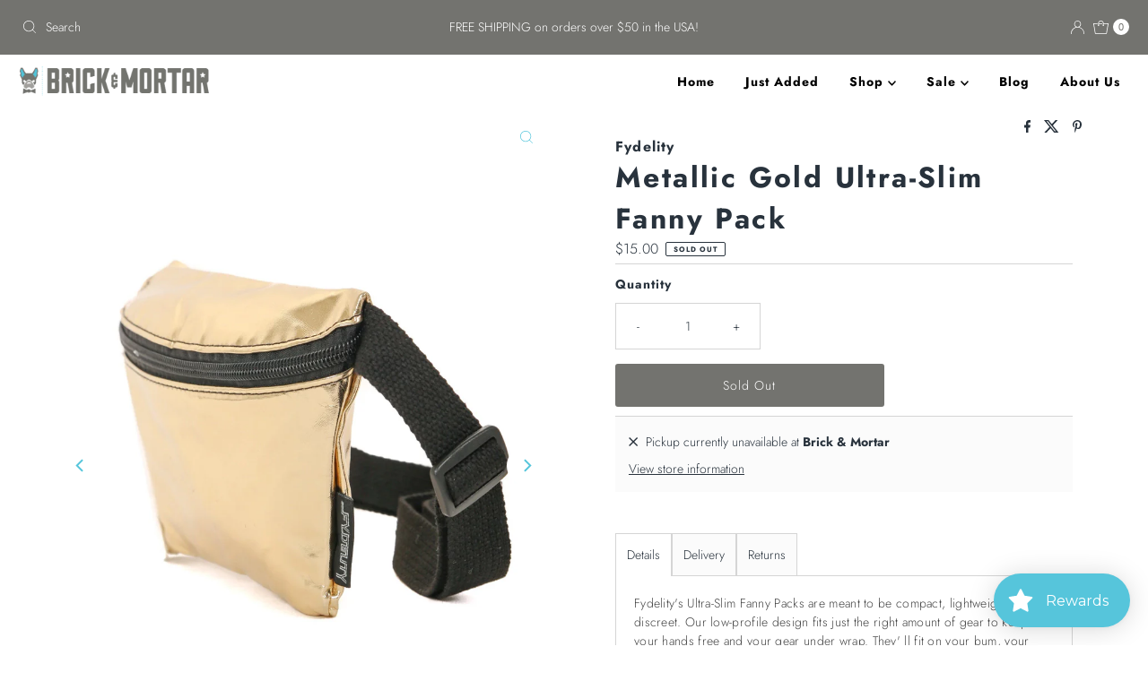

--- FILE ---
content_type: application/javascript
request_url: https://app.marsello.com/Portal/Custom/ScriptToInstall/5ab033db8e2bf300845deff3?aProvId=5ab033cb8e2bf30a3c5d4a26&shop=brick-mortar.myshopify.com
body_size: 999
content:
(function() {var s, t; t = document.createElement('script'); t.type = 'text/javascript'; t.async = true; t.id = 'collect-js'; t.setAttribute('collect-url', 'https://app.marsello.com/');t.setAttribute('collect-id', '5ab033db8e2bf300845deff3'); t.setAttribute('collect-provider-id', '5ab033cb8e2bf30a3c5d4a26'); t.setAttribute('label-text', 'Spend $250/Get $25'); t.setAttribute('label-style', 'z-index:9999999997; padding:10px 15px; font-weight:400; position:fixed; font-family:Open Sans, sans-serif; text-decoration:none; cursor:pointer; color:white; font-size:16px; background-color:#53c4da; top: 50%; bottom: auto; right: auto; left: 0px; margin: 0px; display: block; transform: rotate(90deg) translate(-50%, -100%); transform-origin: left top 0px; '); t.setAttribute('widget-width', '500'); t.setAttribute('widget-height', '500'); t.setAttribute('widget-visible', 'False'); t.setAttribute('widget-translate-enabled', 'True'); t.src = 'https://app.marsello.com/bundles/shopify-widget-min?1083480487'; s = document.getElementsByTagName('script')[0]; return s.parentNode.insertBefore(t, s); })();